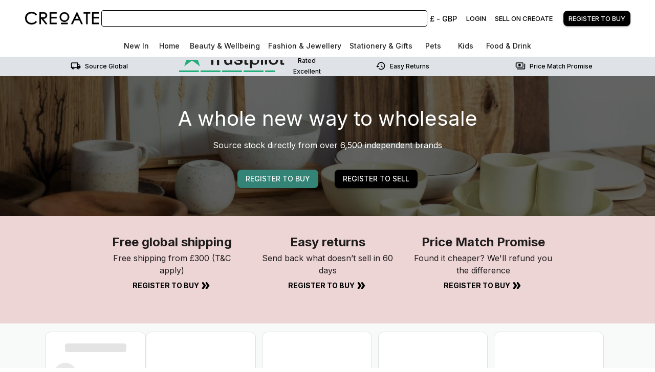

--- FILE ---
content_type: application/javascript; charset=UTF-8
request_url: https://www.creoate.com/_next/static/CdZr704jvhl6RwsjCaXvo/_buildManifest.js
body_size: 2028
content:
self.__BUILD_MANIFEST=function(s,c,t,e,a,i,u,n,r,d,o,h,f,g,k,b,p,j,l,y,w,v,m,_,I,B,F,x,A,D,S,E,L,M){return{__rewrites:{afterFiles:[{has:void 0,source:"/robots.txt",destination:"/api/robots"}],beforeFiles:[],fallback:[]},__routerFilterStatic:{numItems:0,errorRate:1e-4,numBits:0,numHashes:null,bitArray:[]},__routerFilterDynamic:{numItems:0,errorRate:1e-4,numBits:p,numHashes:null,bitArray:[]},"/":[b,I,j,y,B,"static/chunks/pages/index-864573450d884de4.js"],"/_error":["static/chunks/pages/_error-5bdd8f94787b444d.js"],"/about":[b,w,y,"static/chunks/pages/about-6a2d289e9df50ac3.js"],"/auth/login":[s,e,r,l,"static/chunks/1316-0d31d84bb313dad7.js","static/chunks/pages/auth/login-d370d7207b7d462a.js"],"/auth/logout":["static/chunks/pages/auth/logout-16379cfbd22ccc87.js"],"/auth/reset-password":[s,l,"static/chunks/pages/auth/reset-password-e6c1f0f7fbfc0586.js"],"/cart":[c,a,o,f,F,i,t,x,"static/chunks/pages/cart-b6d78ddd4896bf2b.js"],"/categories":["static/chunks/pages/categories-be73e8edaba898e9.js"],"/checkout":[s,c,u,e,r,f,l,A,"static/chunks/9680-58381559e9af903f.js",v,D,x,"static/chunks/pages/checkout-bee2773cc56922df.js"],"/collections":[S,"static/chunks/pages/collections-0fd176c68a3fb5e5.js"],"/collections/[slug]":[s,c,a,u,e,r,o,g,i,t,d,n,h,k,"static/chunks/pages/collections/[slug]-b6ce556b1af1c3d3.js"],"/contact":["static/chunks/6786-decf5fbf54cd403a.js","static/chunks/pages/contact-754a0027de6c32e6.js"],"/debug-session":["static/chunks/pages/debug-session-408da757cb0378dd.js"],"/delivery":[f,"static/chunks/pages/delivery-ff5d6df0cfcff205.js"],"/discover":["static/chunks/pages/discover-09043f35ed01aaa4.js"],"/discover/[slug]":[s,c,a,u,e,r,o,g,"static/chunks/5107-ce01df8a8aad6f25.js",i,t,d,n,h,k,"static/chunks/pages/discover/[slug]-25a1a0bd6068ddc8.js"],"/explore/[slug]":[S,"static/chunks/pages/explore/[slug]-a7d19531b8a47e46.js"],"/for-you":[b,j,B,"static/chunks/pages/for-you-48a29ac11c95ed59.js"],"/for-you/[slug]":[s,c,a,u,e,r,o,i,t,d,n,h,"static/chunks/pages/for-you/[slug]-a2633440164cba8e.js"],"/grow-with-creoate":[s,e,l,E,A,L,"static/chunks/pages/grow-with-creoate-3986717bc71e4543.js"],"/grow-with-creoate/thank-you":["static/chunks/pages/grow-with-creoate/thank-you-f6017fe084bcb970.js"],"/join-as-a-brand":[b,w,I,y,"static/chunks/pages/join-as-a-brand-78a76e72b914d854.js"],"/map":["static/chunks/pages/map-2030858b01f69589.js"],"/new-in":[s,c,a,u,e,r,o,g,i,t,d,n,h,k,"static/chunks/pages/new-in-e6e95d6005159d2b.js"],"/payment-credit-terms":[b,"static/chunks/pages/payment-credit-terms-bd156239db9335aa.js"],"/privacy-policy":["static/chunks/pages/privacy-policy-d652cb264c05995e.js"],"/product/[product]":[s,c,F,"static/chunks/9608-3c9327905b04b010.js",t,n,j,"static/chunks/pages/product/[product]-c56401a6e156a891.js"],"/product-category/[slug]":[s,c,a,u,e,r,o,g,"static/chunks/6328-0d404a719b0da320.js",i,t,d,n,h,k,"static/chunks/pages/product-category/[slug]-b9e066d8eaecb6de.js"],"/recent-brands":[s,c,a,u,i,t,d,n,M,"static/chunks/pages/recent-brands-4d8de33a1a8e0bab.js"],"/recent-products":[s,c,a,u,i,t,d,n,M,"static/chunks/pages/recent-products-d2f53dcb4716d34b.js"],"/returns-policy":[f,v,"static/chunks/pages/returns-policy-1741b41e5332236a.js"],"/search":[s,c,a,u,e,r,o,g,i,t,d,n,h,k,"static/chunks/pages/search-a9af90418ed22745.js"],"/seller-slas":[f,v,"static/chunks/pages/seller-slas-4af562c7813cd4ea.js"],"/shipping-restricted":["static/chunks/pages/shipping-restricted-5c63887f76ca6a33.js"],"/signup-verification":["static/chunks/pages/signup-verification-5454ee13925de5db.js"],"/store/[slug]":[s,c,a,u,e,r,o,g,w,i,t,d,n,h,k,j,"static/chunks/pages/store/[slug]-5b0cf17519ff0533.js"],"/terms-and-conditions":[D,"static/chunks/pages/terms-and-conditions-96583887c5f77583.js"],"/test/advertising-card":["static/chunks/pages/test/advertising-card-82ca3e84bbc40a28.js"],"/test/checkout/clear-cart":["static/chunks/pages/test/checkout/clear-cart-61392a1172407411.js"],"/test/checkout/voucher-code":["static/chunks/pages/test/checkout/voucher-code-7ca6b6ae97611760.js"],"/test/gwc/step3":[s,L,"static/chunks/pages/test/gwc/step3-bd95171c17ab92c2.js"],"/test/gwc/upload-button":["static/chunks/pages/test/gwc/upload-button-aa345f838a1b72f3.js"],"/thank-you":[f,E,"static/chunks/64-7abb936a5e61a60c.js","static/chunks/pages/thank-you-9f8a5c9086587f5a.js"],sortedPages:["/","/_app","/_error","/about","/auth/login","/auth/logout","/auth/reset-password","/cart","/categories","/checkout","/collections","/collections/[slug]","/contact","/debug-session","/delivery","/discover","/discover/[slug]","/explore/[slug]","/for-you","/for-you/[slug]","/grow-with-creoate","/grow-with-creoate/thank-you","/join-as-a-brand","/map","/new-in","/payment-credit-terms","/privacy-policy","/product/[product]","/product-category/[slug]","/recent-brands","/recent-products","/returns-policy","/search","/seller-slas","/shipping-restricted","/signup-verification","/store/[slug]","/terms-and-conditions","/test/advertising-card","/test/checkout/clear-cart","/test/checkout/voucher-code","/test/gwc/step3","/test/gwc/upload-button","/thank-you"]}}("static/chunks/5451-a05f1c20517a3138.js","static/chunks/8420-ba4202b909b9c2f1.js","static/chunks/5256-5a165e4606b28421.js","static/chunks/9868-d33e7df5a38a6097.js","static/chunks/8465-c64597abdee0dcec.js","static/chunks/5384-df8bae8cc9a52b6c.js","static/chunks/6739-cc2433dd477833b2.js","static/chunks/5488-5124d696f58daf2b.js","static/chunks/2233-f82d35075a78e044.js","static/chunks/9971-9629ee9d45df764d.js","static/chunks/8662-5a122a030f26ad61.js","static/chunks/9289-d18e1fed661c0e5a.js","static/chunks/1628-22ca44d9ead32d81.js","static/chunks/7308-c6c85197bb6e0cba.js","static/chunks/4758-a8104223cb6cafcd.js","static/chunks/9575-79d5e723af2976a8.js",0,"static/chunks/6635-d6448091471402c8.js","static/chunks/3149-352a47eacebe778e.js","static/chunks/3068-3b941aa24d489837.js","static/chunks/7568-cd740c905e6439ef.js","static/chunks/7218-864da38ce918681a.js",0,0,"static/chunks/1025-77200b0c3099aa1d.js","static/chunks/2537-f0577885a13a4e54.js","static/chunks/81-cfc9bc14ee17e701.js","static/chunks/3275-cee90558ceba2332.js","static/chunks/501-228eef39a0268391.js","static/chunks/4153-53f531b7e875cb02.js","static/chunks/955-f3afe2cc58cadb70.js","static/chunks/1677-f98f6fd73122ea0c.js","static/chunks/984-9a543602876c9f4e.js","static/chunks/4546-8557d0101a4f361a.js"),self.__BUILD_MANIFEST_CB&&self.__BUILD_MANIFEST_CB();